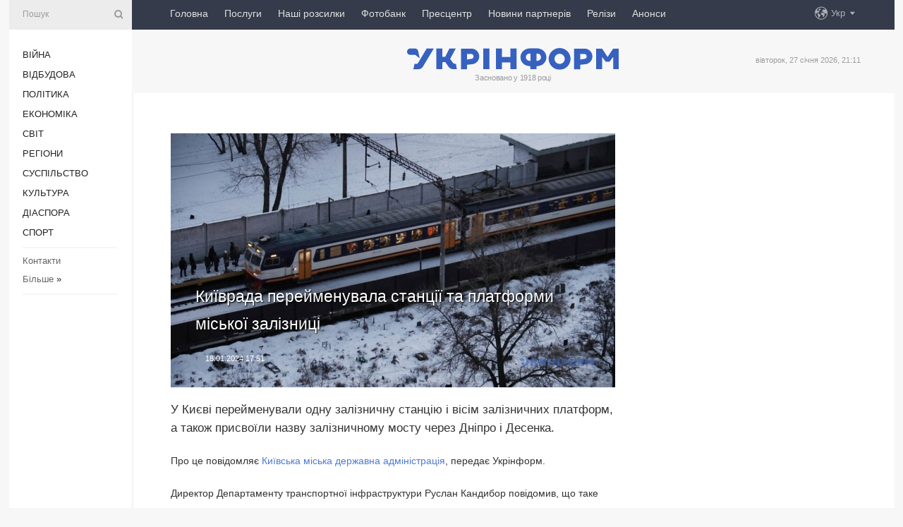

--- FILE ---
content_type: text/html; charset=UTF-8
request_url: https://www.ukrinform.ua/rubric-kyiv/3815258-kiivrada-perejmenuvala-10-obektiv-miskogo-zaliznici.html
body_size: 45335
content:
<!DOCTYPE html>
<html lang="uk">
<head>
    <title>Київрада перейменувала станції та платформи міської залізниці</title>
    <meta name="viewport" content="width=device-width, initial-scale=1"/>
    <meta name="description" content="У Києві перейменували одну залізничну станцію і вісім залізничних платформ, а також присвоїли назву залізничному мосту через Дніпро і Десенка. — Укрінформ."/>
    <meta name="theme-color" content="#353b4b">
    <meta name="csrf-token" content="Owc8VoUMqvRr0pOd2DK6Cl9WSAxizPjolItABtXo">

        
    <meta property="og:title" content="Київрада перейменувала станції та платформи міської залізниці"/>
    <meta property="og:url" content="https://www.ukrinform.ua/rubric-kyiv/3815258-kiivrada-perejmenuvala-10-obektiv-miskogo-zaliznici.html"/>
    <meta property="og:type" content="article"/>
    <meta property="og:description" content="У Києві перейменували одну залізничну станцію і вісім залізничних платформ, а також присвоїли назву залізничному мосту через Дніпро і Десенка. — Укрінформ."/>
    <meta property="og:image" content="https://static.ukrinform.com/photos/2024_01/thumb_files/630_360_1705592881-575.jpg"/>
    <meta property="og:image:width" content="630"/>
    <meta property="og:image:height" content="360"/>
    <meta property="fb:pages" content="У Києві перейменували одну залізничну станцію і вісім залізничних платформ, а також присвоїли назву залізничному мосту через Дніпро і Десенка. — Укрінформ."/>
    <meta name="twitter:card" content="summary_large_image"/>
    <meta name="twitter:site" content="@ukrinform"/>
    <meta name="twitter:title" content="Київрада перейменувала станції та платформи міської залізниці"/>
    <meta name="twitter:description" content="У Києві перейменували одну залізничну станцію і вісім залізничних платформ, а також присвоїли назву залізничному мосту через Дніпро і Десенка. — Укрінформ.">
    <meta name="twitter:creator" content="@ukrinform"/>
    <meta name="twitter:image:src" content="https://static.ukrinform.com/photos/2024_01/thumb_files/630_360_1705592881-575.jpg"/>
    <meta name="twitter:domain" content="https://www.ukrinform.ua"/>
    <meta name="google-site-verification" content="FGbmYpgpRTh8QKBezl6X3OkUgKMHS8L_03VLM4ojn00"/>
    <meta name="yandex-verification" content="9e3226241b67dee1"/>

    <link type="text/css" rel="stylesheet" href="https://www.ukrinform.ua/css/index.css?v.0.4"/>

        <link rel="amphtml" href="https://www.ukrinform.ua/amp/rubric-kyiv/3815258-kiivrada-perejmenuvala-10-obektiv-miskogo-zaliznici.html">
        
        <link rel="alternate" type="application/rss+xml" title="Укрінформ - актуальні новини України та світу RSS" href="https://www.ukrinform.ua/rss/block-lastnews"/>
            <link rel="canonical" href="https://www.ukrinform.ua/rubric-kyiv/3815258-kiivrada-perejmenuvala-10-obektiv-miskogo-zaliznici.html">
        <link rel="shortcut icon" href="https://www.ukrinform.ua/img/favicon.ico"/>

    <link rel='dns-prefetch' href='//www.google.com'/>
    <link rel='dns-prefetch' href='//www.google-analytics.com'/>
    <link rel='dns-prefetch' href='//pagead2.googlesyndication.com'/>
    <link rel="apple-touch-icon" href="https://www.ukrinform.ua/img/touch-icon-iphone.png">
    <link rel="apple-touch-icon" sizes="76x76" href="https://www.ukrinform.ua/img/touch-icon-ipad.png">
    <link rel="apple-touch-icon" sizes="120x120" href="https://www.ukrinform.ua/img/touch-icon-iphone-retina.png">
    <link rel="apple-touch-icon" sizes="152x152" href="https://www.ukrinform.ua/img/touch-icon-ipad-retina.png">

        <link rel="alternate" href="https://www.ukrinform.ua" hreflang="uk" />
        <link rel="alternate" href="https://www.ukrinform.ru" hreflang="ru" />
        <link rel="alternate" href="https://www.ukrinform.net" hreflang="en" />
        <link rel="alternate" href="https://www.ukrinform.es" hreflang="es" />
        <link rel="alternate" href="https://www.ukrinform.de" hreflang="de" />
        <link rel="alternate" href="https://www.ukrinform.org" hreflang="ch" />
        <link rel="alternate" href="https://www.ukrinform.fr" hreflang="fr" />
        <link rel="alternate" href="https://www.ukrinform.jp" hreflang="ja" />
        <link rel="alternate" href="https://www.ukrinform.pl" hreflang="pl" />
    
                                <script type="application/ld+json">
{
    "@context": "http://schema.org",
    "@type": "NewsArticle",
    "mainEntityOfPage": {
        "@type": "WebPage",
        "@id": "https://www.ukrinform.ua/rubric-kyiv/3815258-kiivrada-perejmenuvala-10-obektiv-miskogo-zaliznici.html"
    },
    "headline": "Київрада перейменувала станції та платформи міської залізниці",
    "image": [
        "https://static.ukrinform.com/photos/2024_01/thumb_files/630_360_1705592881-575.jpg"
    ],
    "datePublished": "2024-01-18T17:51:00+02:00",
    "dateModified": "2024-01-18T17:51:00+02:00",
    "author": {
        "@type": "Person",
        "name": "Ukrinform"
    },
    "publisher": {
        "@type": "Organization",
        "name": "Укрінформ",
        "sameAs": [
             "https://www.facebook.com/Ukrinform?fref=ts",
            "https://twitter.com/UKRINFORM",
            "https://www.instagram.com/ukrinform/",
            "https://www.youtube.com/user/UkrinformTV",
            "https://telegram.me/ukrinform_news",
            "https://www.pinterest.com/ukrinform/",
            "https://www.tiktok.com/@ukrinform.official|"
        ],
        "logo": {
            "@type": "ImageObject",
            "url": "https://www.ukrinform.ua/img/logo_ukr.svg"
        }
    },
    "description": "У Києві перейменували одну залізничну станцію і вісім залізничних платформ, а також присвоїли назву залізничному мосту через Дніпро і Десенка. — Укрінформ."
}


</script>


<script type="application/ld+json">
{
    "@context": "http://schema.org",
    "@type": "BreadcrumbList",
    "itemListElement": [
        {
            "@type": "ListItem",
            "position": 1,
            "item": {
                "@id": "https:",
                "name": "Укрінформ"
            }
        },
        {
            "@type": "ListItem",
            "position": 2,
            "item": {
                "@id": "https://www.ukrinform.ua/rubric-kyiv",
                "name": "Київ"
            }
        },
        {
            "@type": "ListItem",
            "position": 3,
            "item": {
                "@id": "https://www.ukrinform.ua/rubric-kyiv/3815258-kiivrada-perejmenuvala-10-obektiv-miskogo-zaliznici.html",
                "name": "Київрада перейменувала станції та платформи міської залізниці"
            }
        }
    ]
}


</script>
            <script type="application/ld+json">
{
    "@context": "https://schema.org",
    "@type": "WebPage",
    "mainEntityOfPage": {
        "@type": "WebPage",
        "@id": "https://www.ukrinform.ua/rubric-kyiv/3815258-kiivrada-perejmenuvala-10-obektiv-miskogo-zaliznici.html"
    },
    "headline": "Київрада перейменувала станції та платформи міської залізниці",
    "datePublished": "1705593060",
    "dateModified": "1705593060",
    "description": "У Києві перейменували одну залізничну станцію і вісім залізничних платформ, а також присвоїли назву залізничному мосту через Дніпро і Десенка. — Укрінформ.",
    "author": {
        "@type": "Person",
        "name": "Ukrinform"
    },
    "publisher": {
        "@type": "Organization",
        "name": "Ukrinform",
        "logo": {
            "@type": "ImageObject",
            "url": "https://www.ukrinform.ua/img/logo_ukr.svg",
            "width": 95,
            "height": 60
        }
    },
    "image": {
        "@type": "ImageObject",
        "url": "https://static.ukrinform.com/photos/2024_01/thumb_files/630_360_1705592881-575.jpg",
        "height": 630,
        "width": 360
    },
    "breadcrumb": {
        "@type": "BreadcrumbList",
        "itemListElement": [
            {
                "@type": "ListItem",
                "position": 1,
                "item": {
                    "@id": "/",
                    "name": "Укрінформ"
                }
            },
            {
                "@type": "ListItem",
                "position": 2,
                "item": {
                    "@id": "https://www.ukrinform.ua/rubric-kyiv",
                    "name": "Київ"
                }
            },
            {
                "@type": "ListItem",
                "position": 3,
                "item": {
                    "@id": "https://www.ukrinform.ua/rubric-kyiv/3815258-kiivrada-perejmenuvala-10-obektiv-miskogo-zaliznici.html https://www.ukrinform.ua/rubric-kyiv/3815258-kiivrada-perejmenuvala-10-obektiv-miskogo-zaliznici.html",
                    "name": "Київрада перейменувала станції та платформи міської залізниці"
                }
            }
        ]
    }
}




</script>
                
    <!-- Google tag (gtag.js) -->
    <script async src="https://www.googletagmanager.com/gtag/js?id=G-514KHEWV54"></script>
    <script>
        window.dataLayer = window.dataLayer || [];
        function gtag(){dataLayer.push(arguments);}
        gtag('js', new Date());
        gtag('config', 'G-514KHEWV54');
    </script>


    
    <style>
        body {
            font-family: Arial, 'Helvetica Neue', Helvetica, sans-serif;
            color: #222222;
        }
        a { text-decoration: none; color: #000; }
    </style>

            <div data-name="common_int">
<!-- ManyChat -->
<script src="//widget.manychat.com/130251917016795.js" async="async">
</script>
<!-- ManyChat --></div>
    </head>

<body class="innerPage newsPage">

<div id="wrapper">
    <div class="greyLine">
        <div></div>
    </div>
    <div id="leftMenu" class="siteMenu">

    <form action="/redirect" method="post" target="_blank">
        <div>
            <input type="hidden" name="type" value="search">
            <input type="hidden" name="_token" value="Owc8VoUMqvRr0pOd2DK6Cl9WSAxizPjolItABtXo">
            <input type="text" name="params[query]" placeholder="Пошук" value="" />
            <a href="#"><i class="demo-icon icon-search"></i></a>
        </div>
    </form>

    <nav class="leftMenuBody">
        <ul class="leftMenu">
                            <li><a href="/rubric-ato">Війна</a></li>
                            <li><a href="/rubric-vidbudova">Відбудова</a></li>
                            <li><a href="/rubric-polytics">Політика</a></li>
                            <li><a href="/rubric-economy">Економіка</a></li>
                            <li><a href="/rubric-world">Світ</a></li>
                            <li><a href="/rubric-regions">Регіони</a></li>
                            <li><a href="/rubric-society">Суcпільcтво</a></li>
                            <li><a href="/rubric-culture">Культура</a></li>
                            <li><a href="/rubric-diaspora">Діаcпора</a></li>
                            <li><a href="/rubric-sports">Спорт</a></li>
                    </ul>

        <!-- Submenu begin -->
        <div class="submenu">
            <ul class="greyMenu">
                                <li><a href="/block-podcasts">Подкасти</a></li>
                                <li><a href="/block-publications">Публікації</a></li>
                                <li><a href="/block-interview">Інтерв&#039;ю</a></li>
                                <li><a href="/block-photo">Фото</a></li>
                                <li><a href="/block-video">Відео</a></li>
                                <li><a href="/block-blogs">Блоги</a></li>
                                <li><a href="/block-infographics">Інфографіка</a></li>
                                <li><a href="/block-longreads">Лонгріди</a></li>
                                <li><a href="/block-partner">Новини партнерів</a></li>
                                <li><a href="/block-conferences">Конференції</a></li>
                                <li><a href="/block-docs">Офіційні документи</a></li>
                                <li><a href="/block-releases">Релізи</a></li>
                            </ul>
        </div>
        <!-- Submenu end -->

        <ul class="greyMenu">
            <li><a href="/info/contacts.html">Контакти</a></li>
            <li><a class="moreLink" href="#">Більше</a> &raquo;</li>
        </ul>

        <div class="social-media">
                                            <a href="https://www.instagram.com/ukrinform/" target="_blank" title="Instagram Ukrinform"><i class="fa demo-icon faa-tada animated-hover faa-fast instagram"></i></a>
                                                            <a href="https://www.facebook.com/Ukrinform?fref=ts" target="_blank" title="Facebook Ukrinform"><i class="fa demo-icon faa-tada animated-hover faa-fast facebook"></i></a>
                                                            <a href="https://twitter.com/UKRINFORM" target="_blank" title="Ukrinform Twitter X"><i class="fa demo-icon faa-tada animated-hover faa-fast x-twitter"></i></a>
                                                            <a href="https://telegram.me/ukrinform_news" target="_blank" title="Telegram Ukrinform News"><i class="fa demo-icon faa-tada animated-hover faa-fast telegram"></i></a>
                                                            <a href="https://www.tiktok.com/@ukrinform.official" target="_blank" title="Tiktok Ukrinform"><i class="fa demo-icon faa-tada animated-hover faa-fast tiktok"></i></a>
                                    </div>

    </nav>

</div>

    <div id="container">
        <div id="header">
    <div class="topLine">
        <nav class="topLineBody">
            <a class="mobileButton" href="#"><span></span></a>

            <ul class="language">
                <li>
                    <div>
                        <a href="#">Укр</a>
                    </div>
                    <ul>                             
                            <li>
                                <a href="https://www.ukrinform.ua">Укр</a>
                            </li>
                                                                                                                                     
                            <li>
                                <a href="https://www.ukrinform.net">Eng</a>
                            </li>
                                                                                 
                            <li>
                                <a href="https://www.ukrinform.es">Esp</a>
                            </li>
                                                                                 
                            <li>
                                <a href="https://www.ukrinform.de">Deu</a>
                            </li>
                                                                                                                                     
                            <li>
                                <a href="https://www.ukrinform.fr">Fra</a>
                            </li>
                                                                                 
                            <li>
                                <a href="https://www.ukrinform.jp">日本語</a>
                            </li>
                                                                                 
                            <li>
                                <a href="https://www.ukrinform.pl">Pol</a>
                            </li>
                                                                        </ul>
                </li>
            </ul>

            <ul class="mainMenu">
                                    <li >
                                                <a href="https://www.ukrinform.ua"  data-id="">Головна</a>
                    </li>
                                    <li >
                                                <a href="https://www.ukrinform.ua/info/subscribe.html"  target="_blank"
                            data-id="peredplata">Послуги</a>
                    </li>
                                    <li >
                                                <a href="https://www.ukrinform.ua/info/newsletters.html"  data-id="newsletters">Наші розсилки</a>
                    </li>
                                    <li >
                                                <a href="https://photonew.ukrinform.com"  target="_blank"
                            data-id="fotobank">Фотобанк</a>
                    </li>
                                    <li >
                                                <a href="/block-conferences"  target="_blank"
                            data-id="prescentr">Пресцентр</a>
                    </li>
                                    <li >
                                                <a href="https://www.ukrinform.ua/block-partner"  data-id="partner">Новини партнерів</a>
                    </li>
                                    <li >
                                                <a href="https://www.ukrinform.ua/block-releases"  data-id="releases">Релізи</a>
                    </li>
                                    <li >
                                                <a href="https://eventsnew.ukrinform.com/"  target="_blank"
                            data-id="events">Анонси</a>
                    </li>
                            </ul>
        </nav>

        <nav id="mobileMenu" class="siteMenu">

            <form action="//www.ukrinform.ua/redirect" method="post">
                <!-- js loads content here -->
            </form>

            <div class="leftMenuBody">

                <ul class="leftMenu">
                    <!-- js loads content here -->
                </ul>

                <ul class="greyMenu">
                    <!-- js loads content here -->
                </ul>

                <div class="social">
                    <!-- js loads content here -->
                </div>
            </div>
        </nav>
    </div>

    <div class="logo">

        <a href="/" rel="nofollow">
            <img style="width:300px;" src="/img/logo_ukr.svg" alt=""/>
        </a>

        <span class="slogan">Засновано у 1918 році</span>
        <p>вівторок, 27 січня 2026, 21:11</p>

        <div class="mainTopMobileBanner mobileBanner" style="display:none;">
            <div data-name="main_top_mobile">
</div>
        </div>
    </div>
</div>

        <div id="content">

            <div class="banner970">
                <div data-name="int_0_970">
</div>
            </div>

            <div class="newsHolderContainer" data-id="0">

                <div class="innerBlock">

                    <aside class="right">
                        <div class="socialBlockSlide" id="socialBlockSlideId_0">
                            <div data-name="int_scroll"><iframe src="//banner.ukrinform.com/ua/int_scroll" style="width:300px; height:600px;" scrolling="no" marginwidth="0" marginheight="0" vspace="0" hspace="0"></iframe></div>
                        </div>
                    </aside>

                    <article class="news">
                        <figure>
        <img class="newsImage" src="https://static.ukrinform.com/photos/2024_01/thumb_files/630_360_1705592881-575.jpg" title="Київрада перейменувала станції та платформи міської залізниці"
             alt="Київрада перейменувала станції та платформи міської залізниці"/>
    </figure>
    <span class="newsGradient"></span>

    <div class="newsPicture">

<header>
    <h1  class="newsTitle">Київрада перейменувала станції та платформи міської залізниці</h1>

    <div class="newsMetaBlock">
                
        <div class="newsDate">
            <time datetime="2024-01-18T17:51:00+02:00">18.01.2024 17:51</time>
        </div>

        <div class="newsViews">
                    </div>
        <div class="newsPublisher"><span>Укрінформ</span></div>
    </div>

</header>

</div>
<div class="newsText">
    <div class="newsHeading">У Києві перейменували одну залізничну станцію і вісім залізничних платформ, а також присвоїли назву залізничному мосту через Дніпро і Десенка.</div>

    <div>
         
        <p>Про це повідомляє&nbsp;<a href="https://kyivcity.gov.ua/news/u_stolitsi_pereymenuvali_10_miskikh_obyektiv_zaliznichnogo_transportu/" rel="nofollow" target="_blank">Київська міська державна адміністрація</a>,&nbsp;передає Укрінформ.</p>

<p>Директор Департаменту транспортної інфраструктури Руслан Кандибор повідомив, що таке рішення підтримали депутати на пленарному засіданні Київради.</p>

<p>За словами Кандибора, рішення ухвалили для більш точної відповідності назв топоніміці столиці й полегшення навігації історичними районами міста.</p>

<p>Київрада <a href="https://www.ukrinform.ua/tag-perejmenuvanna" target="_blank">перейменувала</a> залізничну станцію &quot;Київ-Дніпровський&quot; на залізничну станцію &quot;Микільська Слобідка&quot;; зупинкову платформу &quot;Рубежівський&quot; - на зупинкову платформу &quot;Берестейська&quot;.</p>

<p>Також перейменовані &quot;Зеніт&quot; на &quot;Куренівку&quot;; &quot;Лівий Берег&quot; на &quot;Березняки&quot;; &quot;Троєщину-2&quot; на &quot;Райдужний&quot;; &quot;Троєщину&quot; на &quot;Воскресенку&quot;; &quot;Київську-Русанівку&quot; на &quot;Русанівку&quot;.</p>

<section class="read"><b>Читайте також: </b><a href="/rubric-regions/3807124-u-harkovi-za-cas-povnomasstabnoi-vijni-dekomunizuvali-60-toponimiv.html" target="_blank">Харків за час повномасштабної війни з РФ декомунізував 60 топонімів</a></section>

<p>Депутати перейменували зупинкову платформу &quot;Північна&quot; станції &quot;Київ-Пасажирський&quot; на зупинкову платформу &quot;Вокзальна&quot;, а зупинкову платформу &quot;Вишгородська&quot; - на зупинкову платформу &quot;Пріорка&quot;.</p>

<p>Крім того, залізничний міст через Дніпро і Десенка отримав назву &quot;Рибальський залізничний міст&quot;.</p>

<p>Як повідомляв Укрінформ, <a href="https://www.ukrinform.ua/rubric-kyiv/3790943-u-kievi-perejmenuvali-se-10-bibliotek.html" target="_blank">у Києві&nbsp;перейменували ще 10 бібліотек</a>,&nbsp;назви яких пов&rsquo;язані з Російською Федерацією і радянською ідеологією.</p>

        
        <div class="afterNewItemMobileBanner mobileBanner" style="display:none;">
            <div data-name="after_news_item_mobile">
</div>
        </div>
            </div>
</div>


<aside class="tags">
        <div>
            
                                                <a class="tag" href="/tag-elektricka">Електричка</a>
                                    <a class="tag" href="/tag-zaliznica">Залізниця</a>
                                    <a class="tag" href="/tag-kiev">Київ</a>
                                    <a class="tag" href="/tag-kiivrada">Київрада</a>
                                    <a class="tag" href="/tag-perejmenuvanna">Перейменування</a>
                                    </div>
    </aside>
<aside class="share">
    <ul>
        <li><a target="_blank" href="https://www.facebook.com/sharer/sharer.php?u=https://www.ukrinform.ua//rubric-kyiv/3815258-kiivrada-perejmenuvala-10-obektiv-miskogo-zaliznici.html&amp;src=sdkpreparse"><i class="fa demo-icon icon-facebook-1 faa-tada animated-hover faa-fast"></i><span class="fb-count"></span></a></li>
        <li><a href="http://twitter.com/share?url=https://www.ukrinform.ua/rubric-kyiv/3815258-kiivrada-perejmenuvala-10-obektiv-miskogo-zaliznici.html&text=Київрада перейменувала станції та платформи міської залізниці" target="_blank"><i class="fa demo-icon icon-twitter faa-tada animated-hover faa-fast"></i></a></li>
        <li><a href="https://telegram.me/share/url?url=https://www.ukrinform.ua//rubric-kyiv/3815258-kiivrada-perejmenuvala-10-obektiv-miskogo-zaliznici.html&text=Київрада перейменувала станції та платформи міської залізниці" target="_blank"><i class="fa demo-icon icon-telegram faa-tada animated-hover faa-fast"></i></a></li>
    </ul>
</aside>
<img src="/counter/news/3815258?rnd=406452106" class="pixel"/>

                        <div data-name="int_hidden">
<style>
#special img {
    width: 100% !important;
    max-width: 630px !important;
    height: auto !important;
    display: block;
    margin: 0 auto; /* щоб центрувалось */
}
</style>

<p id="special" style="text-align:center;">

<!-- Revive Adserver Asynchronous JS Tag - Generated with Revive Adserver v6.0.4 -->
<ins data-revive-zoneid="4" data-revive-id="830ebfa7a234590f1bd29c38321571d3"></ins>
<script async src="//adv.ukrinform.com/ukrinform/www/delivery/asyncjs.php"></script>

</p>

<!-- SendPulse Subscription Form -->
<script src="//web.webformscr.com/apps/fc3/build/loader.js" async sp-form-id="abd274a45e7f5fb410ee329604108e3304a11b928e16efe290fdfe49dc48dcad"></script>
<!-- /SendPulse Subscription Form -->

<p style="font-weight: bold; font-size: 16px;">
Приєднуйтесь до наших каналів <a href="https://t.me/ukrinform_news" target="_blank" style="color:red;">Telegram</a>, <a href="https://www.instagram.com/ukrinform/" target="_blank" style="color:red;">Instagram</a> та <a href="https://www.youtube.com/c/UkrinformTV" target="_blank" style="color:red;">YouTube</a>.</p></div>
                    </article>

                </div>

                <side class="publishing"
                      id="socialBlockSlideStop_extra"
                      data-nextlink="/rubric-kyiv/3815258-kiivrada-perejmenuvala-10-obektiv-miskogo-zaliznici.html"
                      data-nextheader="Київрада перейменувала станції та платформи міської залізниці">
                    <div>
    <h2>Актуально</h2>
    <div class="photoreports">
                    <div>
                <a href="/rubric-kyiv/4005731-u-kievi-vnaslidok-masovanoi-rosijskoi-ataki-poskodzeni-207-obektiv.html">
                        <span class="photoreportsImage">
                            <img src="https://static.ukrinform.com/photos/2025_06/thumb_files/300_200_1750137010-3247.jpeg"
                                 alt="У Києві внаслідок масованої російської атаки пошкоджені 207 обʼєктів" title="У Києві внаслідок масованої російської атаки пошкоджені 207 обʼєктів"></span>
                    <span>У Києві внаслідок масованої російської атаки пошкоджені 207 обʼєктів</span>
                </a>
            </div>
                    <div>
                <a href="/rubric-kyiv/3981069-policia-razom-iz-sbu-zakrili-u-kievi-klub-tootsie.html">
                        <span class="photoreportsImage">
                            <img src="https://static.ukrinform.com/photos/2025_04/thumb_files/300_200_1744379391-789.jpg"
                                 alt="Поліція разом із СБУ закрили у Києві клуб «Tootsie»" title="Поліція разом із СБУ закрили у Києві клуб «Tootsie»"></span>
                    <span>Поліція разом із СБУ закрили у Києві клуб «Tootsie»</span>
                </a>
            </div>
                    <div>
                <a href="/rubric-kyiv/3880425-u-kievi-dvoe-pidlitkiv-upali-z-bagatopoverhivki.html">
                        <span class="photoreportsImage">
                            <img src="https://static.ukrinform.com/photos/2024_03/thumb_files/300_200_1711363404-271.jpg"
                                 alt="У Києві двоє підлітків упали з багатоповерхівки" title="У Києві двоє підлітків упали з багатоповерхівки"></span>
                    <span>У Києві двоє підлітків упали з багатоповерхівки</span>
                </a>
            </div>
                    <div>
                <a href="/rubric-kyiv/3854008-metro-na-troesinu-u-kmda-pokazali-roboti-na-podilskomu-mostu.html">
                        <span class="photoreportsImage">
                            <img src="https://static.ukrinform.com/photos/2024_04/thumb_files/300_200_1713447495-358.jpg"
                                 alt="Метро на Троєщину: у КМДА показали роботи на Подільському мосту" title="Метро на Троєщину: у КМДА показали роботи на Подільському мосту"></span>
                    <span>Метро на Троєщину: у КМДА показали роботи на Подільському мосту</span>
                </a>
            </div>
            </div>
</div>
                </side>

                <div id="socialBlockSlideStop_0"></div>
            </div>

            <div class="more">
                <a href="/block-lastnews">більше новин</a>
                <div></div>
            </div>

            <aside class="actual" id="actualBlock">
        <div>
            <h2>Актуально</h2>
            <div class="analiticBody">
                
                    <div>
                        <a href="/rubric-kyiv/3844339-u-solomanskomu-rajoni-stolici-vnaslidok-raketnoi-ataki-poskodzena-bagatopoverhivka.html">
                            <img src="https://static.ukrinform.com/photos/2023_08/thumb_files/300_200_1691501685-238.png" alt="" title="У Солом’янському районі столиці внаслідок ракетної атаки пошкоджена багатоповерхівка - КМВА"/>
                            <span class="analiticGradient"></span>
                            <span class="analiticText">
						<span>У Солом’янському районі столиці внаслідок ракетної атаки пошкоджена багатоповерхівка - КМВА</span>
					</span>
                        </a>
                    </div>
                
                    <div>
                        <a href="/rubric-kyiv/3807796-kilkist-zertv-rosijskogo-udaru-po-kievu-zrosla-do-29.html">
                            <img src="https://static.ukrinform.com/photos/2023_12/thumb_files/300_200_1703851509-6536.jpeg" alt="" title="Кількість жертв російського ракетного удару по Києву зросла до 29"/>
                            <span class="analiticGradient"></span>
                            <span class="analiticText">
						<span>Кількість жертв російського ракетного удару по Києву зросла до 29</span>
					</span>
                        </a>
                    </div>
                
                    <div>
                        <a href="/rubric-kyiv/3803387-u-kmva-rozpovili-pro-naslidki-ataki-sahediv-na-stolicu.html">
                            <img src="https://static.ukrinform.com/photos/2023_12/thumb_files/300_200_1703223589-8310.jpeg" alt="" title="У КМВА розповіли про наслідки атаки «Шахедів» на столицю"/>
                            <span class="analiticGradient"></span>
                            <span class="analiticText">
						<span>У КМВА розповіли про наслідки атаки «Шахедів» на столицю</span>
					</span>
                        </a>
                    </div>
                
                    <div>
                        <a href="/rubric-kyiv/3803375-unaslidok-ataki-bezpilotnikiv-u-kievi-postrazdali-dvoe-ludej-klicko.html">
                            <img src="https://static.ukrinform.com/photos/2023_12/thumb_files/300_200_1703207933-345.jpg" alt="" title="Унаслідок атаки безпілотників у Києві постраждали двоє людей - Кличко"/>
                            <span class="analiticGradient"></span>
                            <span class="analiticText">
						<span>Унаслідок атаки безпілотників у Києві постраждали двоє людей - Кличко</span>
					</span>
                        </a>
                    </div>
                
                    <div>
                        <a href="/rubric-kyiv/3803370-u-kievi-zagasili-pozezu-v-bagatopoverhivci-na-aku-vpali-ulamki-kmva.html">
                            <img src="https://static.ukrinform.com/photos/2022_10/thumb_files/300_200_1665415321-362.jpg" alt="" title="У Києві загасили пожежу в багатоповерхівці, на яку впали уламки"/>
                            <span class="analiticGradient"></span>
                            <span class="analiticText">
						<span>У Києві загасили пожежу в багатоповерхівці, на яку впали уламки</span>
					</span>
                        </a>
                    </div>
                
                    <div>
                        <a href="/rubric-kyiv/3803367-kmva-povidomlae-pro-padinna-ulamkiv-na-zitlovij-budinok.html">
                            <img src="https://static.ukrinform.com/photos/2018_10/thumb_files/300_200_1538997471-852.jpg" alt="" title="Атака дронів на Київ: уламки впали на житловий будинок"/>
                            <span class="analiticGradient"></span>
                            <span class="analiticText">
						<span>Атака дронів на Київ: уламки впали на житловий будинок</span>
					</span>
                        </a>
                    </div>
                            </div>
        </div>
    </aside>
        </div>

        <footer id="footer">

    <div class="footerMenu">
        <div>
            <p>Рубрики</p>
            <ul>
                <!-- js loads content here -->
            </ul>
        </div>

        <div>
            <p>Агентство</p>
            <ul>
                                    <li><a href="/info/about_agency.html"> Про нас </a></li>
                                    <li><a href="/info/contacts.html"> Контакти </a></li>
                                    <li><a href="/info/subscribe.html"> Передплата </a></li>
                                    <li><a href="/info/services.html"> Послуги </a></li>
                                    <li><a href="/info/reg_rules.html"> Правила користування </a></li>
                                    <li><a href="/info/tenders.html"> Тендери </a></li>
                                    <li><a href="/info/zapkor.html"> Запобігання та протидія корупції </a></li>
                                    <li><a href="/info/policy.html"> Політика конфіденційності та захисту персональних даних  </a></li>
                                    <li><a href="/info/code.html"> РЕДАКЦІЙНИЙ КОДЕКС </a></li>
                                    <li><a href="/info/newsletters.html"> Розсилки </a></li>
                            </ul>
        </div>
    </div>

    <ul class="footerCarte">
    </ul>

    <p>При цитуванні і використанні будь-яких матеріалів в Інтернеті відкриті для пошукових систем гіперпосилання не нижче першого абзацу на «ukrinform.ua» — обов’язкові, крім того, цитування перекладів матеріалів іноземних ЗМІ можливе лише за умови гіперпосилання на сайт ukrinform.ua та на сайт іноземного ЗМІ. Цитування і використання матеріалів у офлайн-медіа, мобільних додатках, SmartTV можливе лише з письмової згоди &quot;ukrinform.ua&quot;. Матеріали з позначкою «Реклама» або з дисклеймером: “Матеріал розміщено згідно з частиною 3 статті 9 Закону України “Про рекламу” № 270/96-ВР від 03.07.1996 та Закону України “Про медіа” № 2849-IX від 31.03.2023 та на підставі Договору/рахунка.</p>
    <p>Cуб&#039;єкт у сфері онлайн-медіа; ідентифікатор медіа - R40-01421.</p>
    <p>© 2015-2026 Укрінформ. Усі права застережені.</p>
    <p></p>

    <div class="footersocial">
        <div class="social-media-footer">
                            <a href="https://www.instagram.com/ukrinform/" target="_blank" title="Instagram Ukrinform"><i class="fa demo-icon faa-tada animated-hover faa-fast social-instagram"></i></a>
                            <a href="https://www.facebook.com/Ukrinform?fref=ts" target="_blank" title="Facebook Ukrinform"><i class="fa demo-icon faa-tada animated-hover faa-fast social-facebook"></i></a>
                            <a href="https://twitter.com/UKRINFORM" target="_blank" title="Ukrinform Twitter X"><i class="fa demo-icon faa-tada animated-hover faa-fast social-x-twitter"></i></a>
                            <a href="https://telegram.me/ukrinform_news" target="_blank" title="Telegram Ukrinform News"><i class="fa demo-icon faa-tada animated-hover faa-fast social-telegram"></i></a>
                            <a href="https://www.tiktok.com/@ukrinform.official" target="_blank" title="Tiktok Ukrinform"><i class="fa demo-icon faa-tada animated-hover faa-fast social-tiktok"></i></a>
                    </div>
    </div>



</footer>

<div class="sliderButton"></div>
<div class="sliderBack"></div>

<a class="extendedLink" href="#extended"></a>

<div id="extended">
    <form name="extended_search" action="//www.ukrinform.ua/redirect" method="post">
        <div class="searchDiv">
            <input type="hidden" name="type" value="search"/>
            <input type="hidden" name="_token" value="Owc8VoUMqvRr0pOd2DK6Cl9WSAxizPjolItABtXo">
            <input type="hidden" name="params[date_beg]" value="" id="search_date_beg"/>
            <input type="hidden" name="params[date_end]" value="" id="search_date_end"/>
            <input type="submit" value=""/>
            <input type="text" name="params[query]" placeholder="Пошук" id="extendedSearchField"/>
        </div>

        <a class="extendedAncor" href="#"><span class="extendedOpen">Розширений пошук</span><span
                    class="extendedClose">Приховати розширений пошук</span></a>

        <div class="calendarBlock">

            <div class="rubrics">
                <select name="params[rubric_id]">
                    <option value="0">Всi рубрики</option>

                                            <option value="24">Війна</option>
                                            <option value="32">Відбудова</option>
                                            <option value="13">Політика</option>
                                            <option value="7">Економіка</option>
                                            <option value="23">Світ</option>
                                            <option value="16">Регіони</option>
                                            <option value="18">Суcпільcтво</option>
                                            <option value="3">Культура</option>
                                            <option value="5">Діаcпора</option>
                                            <option value="19">Спорт</option>
                                    </select>
            </div>

            <div class="select_date_wrap">

                <div class="select_title">За період:</div>

                <div class="date start_date">
                    <div></div>
                    <input type="text" id="search_dp_from" name="from" value="">
                </div>

                <div class="dash"> -</div>

                <div class="date end_date">
                    <div></div>
                    <input type="text" id="search_dp_to" name="to" value="27.01.2026">
                </div>
            </div>

        </div>
    </form>
</div>

<div class="banner-left">

    <div class="side-banner" data-min="1450" data-max="1549" data-width="60">
        <ins data-revive-zoneid="8"
             data-revive-id="830ebfa7a234590f1bd29c38321571d3"></ins>
    </div>

    <div class="side-banner" data-min="1550" data-max="1739" data-width="100">
        <ins data-revive-zoneid="9"
             data-revive-id="830ebfa7a234590f1bd29c38321571d3"></ins>
    </div>

    <div class="side-banner" data-min="1740" data-max="9999" data-width="200">
        <ins data-revive-zoneid="10"
             data-revive-id="830ebfa7a234590f1bd29c38321571d3"></ins>
    </div>

</div>

<div class="banner-right">
     <div class="side-banner" data-min="1450" data-max="1549" data-width="60">
        <ins data-revive-zoneid="8"
             data-revive-id="830ebfa7a234590f1bd29c38321571d3"></ins>
    </div>

    <div class="side-banner" data-min="1550" data-max="1739" data-width="100">
        <ins data-revive-zoneid="9"
             data-revive-id="830ebfa7a234590f1bd29c38321571d3"></ins>
    </div>

    <div class="side-banner" data-min="1740" data-max="9999" data-width="200">
        <ins data-revive-zoneid="10"
             data-revive-id="830ebfa7a234590f1bd29c38321571d3"></ins>
    </div>
</div>

<script async src="//adv.ukrinform.com/ukrinform/www/delivery/asyncjs.php"></script>

<!-- js for all pages (banners) -->
<script src="/js/all-pages.js?v.0.1"></script>
    </div>
</div>





<script src="/js/item.js?nocache"></script>



<div id="hiddenScrollbanner" style="visibility: hidden;">
    </div>

</body>
</html>

